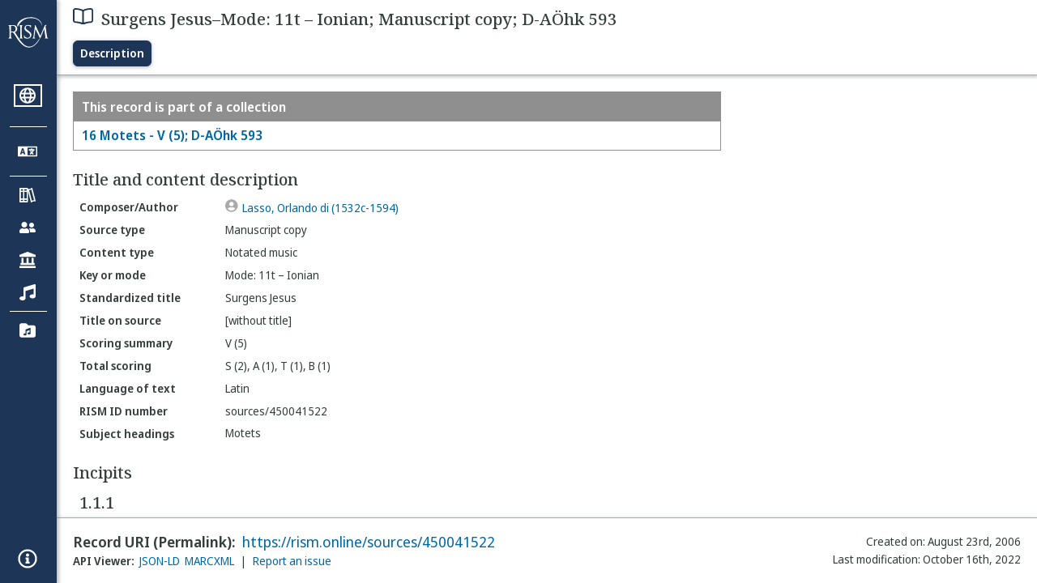

--- FILE ---
content_type: text/html; charset=utf-8
request_url: https://rism.online/sources/450041522
body_size: 12816
content:
<!DOCTYPE HTML>
<html lang="en">
<head>
    <meta charset="UTF-8">
    <meta name="viewport" content="width=device-width, initial-scale=1, viewport-fit=cover">
    <link rel="apple-touch-icon" sizes="180x180" href="/static/icons/apple-touch-icon.png">
    <link rel="icon" type="image/png" sizes="32x32" href="/static/icons/favicon-32x32.png">
    <link rel="icon" type="image/png" sizes="16x16" href="/static/icons/favicon-16x16.png">
    <link rel="manifest" href="/site.webmanifest" crossorigin="use-credentials">
    <link rel="mask-icon" href="/static/icons/safari-pinned-tab.svg" color="#5bbad5">
    <meta name="apple-mobile-web-app-title" content="RISM Online">
    <meta name="application-name" content="RISM Online">
    <meta name="msapplication-TileColor" content="#da532c">
    <meta name="theme-color" content="#000000">

    <title>RISM Online</title>
    <meta name="description" content="RISM Online provides access to millions of musical records from a global collection of music libraries, archives, and cultural centres.">
    <script type="application/ld+json">
        {
            "@context": "https://schema.org",
            "@type": "WebSite",
            "url": "https://rism.online/",
            "name": "RISM Online",
            "description": "RISM Online provides access to millions of musical records from a global collection of music libraries, archives, and cultural centres.",
            "potentialAction": {
                "@type": "SearchAction",
                "target": {
                    "@type": "EntryPoint",
                    "urlTemplate": "https://rism.online/search?&q={query}"
                },
                "query-input": "required name=query"
            },
            "maintainer": {
                "@type": "Organization",
                "name": "RISM Digital",
                "url": "https://rism.digital"
            }
        }
    </script>
    
    <link rel="preconnect" href="https://fonts.googleapis.com">
    <link rel="preconnect" href="https://fonts.gstatic.com" crossorigin>
    <link rel="stylesheet" href="https://fonts.googleapis.com/css2?family=Noto+Sans+Display:ital,wght@0,300;0,400;0,500;0,600;0,700;1,300;1,400;1,500;1,600;1,700&family=Noto+Serif:ital,wght@0,300;0,400;0,500;0,600;1,300;1,400;1,500;1,600&family=Noto+Sans+Mono&display=swap">
    <style>
        body {
            padding: 0;
            margin: 0;
        }
        /*
            Fixes an annoying Safari behaviour where the text was being scaled
            independently of the font size that was set.

            Fixes a bug with Safari where SVG has to have an explicit
            width and height set. This selects the browser based on the
            support for a safari-only attribute, and then sets the w/h
            of any rendered SVG incipit.
         */
        @supports (-webkit-backdrop-filter: blur(1px)) {
            body {
                -webkit-text-size-adjust: none;
            }
            .svg-rendered-incipit svg {
                height: 100%;
                width: 100%;
            }
        }

        .result-selected .svg-rendered-incipit svg g {
            fill: white;
            stroke: white;
            color: white;
        }

    </style>
    <script defer src="/static/app.js"></script>
    <script defer src="/static/web-audio.min.js"></script>

    <script type="text/javascript">
        const LANGUAGE_KEY = "language";
        const MUSCAT_KEY = "muscat-links";
        const NATIONAL_COLLECTION_KEY = "national-collection";
        const SEARCH_PREFERENCES_KEY = "search-preferences";

        /**
         * These are messages OUTGOING from Elm and INCOMING in JavaScript.
         * @enum { SAVE_LANGUAGE_PREFERENCE: string,
         *          SET_NATIONAL_COLLECTION_SELECTION: string,
         *          SAVE_SEARCH_PREFERENCE: string,
         *          SET_META_INFO: string,
         *          GENERATE_PIANO_KEYBOARD_NOTE: string,
         *          ENABLE_MUSCAT_LINKS: string
         *       }
         */
        const incomingMessages =
        {
            SAVE_LANGUAGE_PREFERENCE: "save-language-preference",
            SET_NATIONAL_COLLECTION_SELECTION: "set-national-collection-selection",
            SAVE_SEARCH_PREFERENCE: "save-search-preference",
            SET_META_INFO: "set-meta-info",
            GENERATE_PIANO_KEYBOARD_NOTE: "generate-piano-keyboard-note",
            ENABLE_MUSCAT_LINKS: "enable-muscat-links"
        }

        /**
         * Set up a typed object for the message type values.
         * These are messages OUTGOING from JavaScript and INCOMING to Elm.
         * @enum { TRIGGER_SEARCH: string,
         *          SEARCH_PREFERENCES_SET: string,
         *          MUSCAT_LINKS_SET: string
         *       }
         */
        const outgoingMessages =
        {
            TRIGGER_SEARCH: "trigger-search",
            SEARCH_PREFERENCES_SET: "search-preferences-set",
            MUSCAT_LINKS_SET: "muscat-links-set"
        }

        /**
         * Gets the stored language code preference, if set.
         *
         * @returns {?string}
         */
        function getStoredLanguage()
        {
            return localStorage.getItem(LANGUAGE_KEY);
        }

        /**
         * Receives a string from Elm and sets the user's language preference
         * in local storage
         *
         * @param {string} lang
         * @return {function}
         */
        function setStoredLanguage(lang)
        {
            try
            {
                localStorage.setItem(LANGUAGE_KEY, lang);
            }
            catch (e)
            {
                return false;
            }

            return true;
        }

        /**
         * Gets the stored national collection selection (indicated by the country
         * code of the sigla), or null if not set.
         *
         * @returns {?string}
         */
        function getNationalCollectionSelection()
        {
            return localStorage.getItem(NATIONAL_COLLECTION_KEY);
        }

        /**
         *  Receives string or null from Elm and sets the local storage value
         *  accordingly.
         *
         * @param {?string} countryPrefix
         * @return {function}
         * **/
        function setNationalCollectionSelection(countryPrefix)
        {
            if (countryPrefix !== null)
            {
                try
                {
                    localStorage.setItem(NATIONAL_COLLECTION_KEY, countryPrefix);
                }
                catch (err)
                {
                    return false;
                }
            }
            else
            {
                localStorage.removeItem(NATIONAL_COLLECTION_KEY);
            }

            return true

        }

        /**
         * Detects the currently set language. If the user has set it in
         * localstorage, returns this. If localstorage is null, then detect
         * the locale of the browser, and return the first part of it.
         *
         * @returns {string}
         */
        const detectLanguage = () =>
        {
            return getStoredLanguage() || navigator.language.split("-")[0];
        }

        /**
         * If the browser does not support localstorage storing (for whatever reason)
         * then return false; otherwise return true.
         *
         * @param incoming {object} The JavaScript object to save. Converted to a string.
         * @returns {boolean} True if successful; false if setItem raised an error.
         */
        const setSearchPreferences = (incoming) =>
        {
            try
            {
                localStorage.setItem(SEARCH_PREFERENCES_KEY, JSON.stringify(incoming));
            }
            catch (err)
            {
                return false;
            }

            return true;
        }

        /**
         * Gets any current search preferences, or an empty object if not set.
         *
         * @returns {object}
         */
        const getSearchPreferences = () =>
        {
            let _prefs = localStorage.getItem(SEARCH_PREFERENCES_KEY);

            if (_prefs !== null)
            {
                return JSON.parse(_prefs);
            }

            return {};
        }

        const resetSearchPreferences = () =>
        {
            localStorage.removeItem(SEARCH_PREFERENCES_KEY);
        }

        /**
         *   If the user has a specific value set in localStorage,
         *   then show links to Muscat. The user needs to be logged
         *   in the Muscat; this won't authenticate them. Its only
         *   purpose is to ensure that links to Muscat are shown only
         *   if the user has explicitly enabled them.
         *
         *   @returns {boolean}
         */
        const detectMuscatLinks = () =>
        {
            const linkSet = localStorage.getItem(MUSCAT_KEY);
            return linkSet !== null && linkSet === "true";
        }

        /**
         *  Enables or disables the links to Muscat in the footer.
         *
         *  @param {boolean} isEnabled
         *  @returns {boolean}
         */
        const setMuscatLinks = (isEnabled) =>
        {
            try
            {
                localStorage.setItem(MUSCAT_KEY, JSON.stringify(isEnabled));
            }
            catch (err)
            {
                console.error("Could not set localstorage item.")
                return false;
            }

            // return the value that was successfully set. We'll send this back
            // to Elm as a confirmation of the value.
            return isEnabled;
        }

        /**
         * Takes an update message of form {updateKey: updateValue} and the
         * current preferences, and returns a new preference object
         * with the specific property updated.
         *
         * Uses object destructuring and the spread operator to
         * update the specific key. Also relies on computed property
         * names for the variable [updateKey].
         *
         * @param update {object}
         * @param currentPrefs {object}
         * @returns {object}
         */
        const applySearchPreferenceUpdate = ({key, value}, currentPrefs) =>
        {
            return {...currentPrefs, [key]: value}
        }

        /**
         * Checks to see if the page is embedded in an iframe. This
         * is passed into the application to do things like control
         * the visibility of the side bar or other navigation controls
         * that are too complex for viewing when the page is embedded
         * in an external site.
         *
         * @returns {boolean}
         */
        const detectIsInFrame = () =>
        {
            return window.self !== window.top;
        }


        // define these to be global, but only initialize if we have a
        // page interaction that requires the audio context to initialize
        let audioCtx = null;
        let virtualAudioCtx = null;

        document.addEventListener("DOMContentLoaded", () =>
        {
            const app = Elm.Main.init({
                node: document.getElementById('elm'),
                flags: {
                    locale: detectLanguage(),
                    windowWidth: window.innerWidth,
                    windowHeight: window.innerHeight,
                    showMuscatLinks: detectMuscatLinks(),
                    nationalCollection: getNationalCollectionSelection(),
                    searchPreferences: getSearchPreferences(),
                    isFramed: detectIsInFrame(),
                    cacheBuster: false,
                    initialData: {"id":"https://rism.online/sources/450041522","type":"rism:Source","typeLabel":{"es":["Fuente"],"pt":["Fonte"],"it":["Fonte"],"fr":["Source"],"en":["Source"],"pl":["Źródło"],"de":["Quelle"]},"label":{"es":["Surgens Jesus–Modo:  11º tono (Jónico); Copia manuscrita; D-AÖhk 593"],"pt":["Surgens Jesus–Modo: 11º tom (Jônio); Cópia manuscrita; D-AÖhk 593"],"it":["Surgens Jesus–Modo: 11t – Ionico; Copia manoscritta; D-AÖhk 593"],"fr":["Surgens Jesus–Mode: 11t – Ionien; Copie manuscrite; D-AÖhk 593"],"en":["Surgens Jesus–Mode: 11t – Ionian; Manuscript copy; D-AÖhk 593"],"pl":["Surgens Jesus–Skala: 11t – jońska; Kopia rękopisu; D-AÖhk 593"],"de":["Surgens Jesus–Mode: 11t – Ionisch; Abschrift; D-AÖhk 593"]},"creator":{"role":{"label":{"es":["Compositor/Autor"],"pt":["Compositor/Autor"],"it":["Compositore/Autore"],"fr":["Compositeur/Auteur"],"en":["Composer/Author"],"pl":["Kompozytor / Autor"],"de":["Komponist/Autor"]},"value":"relators:cre","id":"relators:cre"},"relatedTo":{"id":"https://rism.online/people/506","label":{"none":["Lasso, Orlando di (1532c-1594)"]},"type":"rism:Person"}},"partOf":{"label":{"es":["Ítem integrante de"],"pt":["Item parte de"],"it":["Fa parte di"],"fr":["Fait partie de"],"en":["Item part of"],"pl":["Jest częścią…"],"de":["In"]},"type":"rism:PartOfSection","items":[{"relationshipType":"rism:PrimaryPartOf","relatedTo":{"id":"https://rism.online/sources/450041511","type":"rism:Source","typeLabel":{"es":["Fuente"],"pt":["Fonte"],"it":["Fonte"],"fr":["Source"],"en":["Source"],"pl":["Źródło"],"de":["Quelle"]},"sourceTypes":{"recordType":{"label":{"es":["Colección"],"pt":["Coleção"],"it":["Collezione"],"fr":["Collection"],"en":["Collection"],"pl":["Kolekcja"],"de":["Sammlung"]},"type":"rism:CollectionRecord"},"sourceType":{"label":{"es":["Manuscrito"],"pt":["Manuscrito"],"it":["Manoscritto"],"fr":["Manuscrit"],"en":["Manuscript"],"pl":["Rękopis"],"de":["Handschrift"]},"type":"rism:ManuscriptSource"},"contentTypes":[]},"label":{"none":["16 Motets - V (5); D-AÖhk 593"]}}}]},"sourceTypes":{"recordType":{"label":{"es":["Elemento"],"pt":["Item"],"it":["Elemento"],"fr":["Elément"],"en":["Item"],"pl":["Pozycja"],"de":["Eintrag"]},"type":"rism:ItemRecord"},"sourceType":{"label":{"es":["Manuscrito"],"pt":["Manuscrito"],"it":["Manoscritto"],"fr":["Manuscrit"],"en":["Manuscript"],"pl":["Rękopis"],"de":["Handschrift"]},"type":"rism:ManuscriptSource"},"contentTypes":[{"label":{"es":["Música notada"],"pt":["Escrita musical"],"it":["Musica notata"],"fr":["Musique notée"],"en":["Notated music"],"pl":["Notacja muzyczna"],"de":["Notenmaterial"]},"type":"rism:MusicalContent"}]},"recordHistory":{"type":"rism:RecordHistory","created":{"label":{"es":["Fecha de creación"],"pt":["Criado em"],"it":["Data di creazione"],"fr":["Date de création"],"en":["Created on"],"pl":["Data utworzenia"],"de":["Erstellungsdatum"]},"value":"2006-08-23T00:00:00Z"},"updated":{"label":{"es":["Fecha de modificación"],"pt":["Última modificação"],"it":["Ultima modifica"],"fr":["Dernière modification"],"en":["Last modification"],"pl":["Ostatnia modyfikacja"],"de":["Letzte Änderung"]},"value":"2022-10-16T08:51:35Z"}},"contents":{"sectionLabel":{"es":["Título y descripción del contenido"],"pt":["Título e descrição do conteúdo"],"it":["Titolo e descrizione del contenuto"],"fr":["Titre et description du contenu"],"en":["Title and content description"],"pl":["Tytuł i opis źródła"],"de":["Titel und Inhaltsangaben"]},"summary":[{"label":{"es":["Tipo de fuente"],"pt":["Tipo de fonte"],"it":["Categoria di fonte"],"fr":["Type de source"],"en":["Source type"],"pl":["Rodzaj źródła"],"de":["Quellentyp"]},"value":{"es":["Copia manuscrita"],"pt":["Cópia manuscrita"],"it":["Copia manoscritta"],"fr":["Copie manuscrite"],"en":["Manuscript copy"],"pl":["Kopia rękopisu"],"de":["Abschrift"]},"type":["dcterms:type"]},{"label":{"es":["Tipo de contenido"],"pt":["Tipo de conteúdo"],"it":["Tipo di contenuto"],"fr":["Type de contenu"],"en":["Content type"],"pl":["Typ zawartości"],"de":["Inhaltstyp"]},"value":{"es":["Música notada"],"pt":["Escrita musical"],"it":["Musica notata"],"fr":["Musique notée"],"en":["Notated music"],"pl":["Notacja muzyczna"],"de":["Notenmaterial"]}},{"label":{"es":["Tonalidad o modo"],"pt":["Tonalidade, modo"],"it":["Tonalità, modo"],"fr":["Tonalité, mode"],"en":["Key or mode"],"pl":["Tonacja lub modus"],"de":["Tonart, Modus"]},"value":{"es":["Modo:  11º tono (Jónico)"],"pt":["Modo: 11º tom (Jônio)"],"it":["Modo: 11t – Ionico"],"fr":["Mode: 11t – Ionien"],"en":["Mode: 11t – Ionian"],"pl":["Skala: 11t – jońska"],"de":["Mode: 11t – Ionisch"]}},{"label":{"es":["Título uniforme"],"pt":["Título uniforme"],"it":["Titolo uniforme"],"fr":["Titre uniforme"],"en":["Standardized title"],"pl":["Znormalizowany tytuł"],"de":["Einordnungstitel"]},"value":{"none":["Surgens Jesus"]},"type":["dcterms:title","rism:StandardizedTitle"]},{"label":{"es":["Título en fuente (diplomático)"],"pt":["Título na fonte"],"it":["Titolo diplomatico"],"fr":["Titre diplomatique"],"en":["Title on source"],"pl":["Tytuł w źródle"],"de":["Diplomatischer Titel"]},"value":{"none":["[without title]"]},"type":["dcterms:title"]},{"label":{"es":["Resumen de Plantilla/Orgánico"],"pt":["Sintese da formação instrumental"],"it":["Organico sintetico"],"fr":["Instrumentation condensée"],"en":["Scoring summary"],"pl":["Podsumowanie obsady"],"de":["Besetzungshinweis"]},"value":{"none":["V (5)"]}},{"label":{"es":["Plantilla/orgánico total"],"pt":["Formação total"],"it":["Organico"],"fr":["Instrumentation complète"],"en":["Total scoring"],"pl":["Szczegółowy opis obsady"],"de":["Besetzung"]},"value":{"none":["S (2), A (1), T (1), B (1)"]},"type":["pmo:MediumOfPerformance"]},{"label":{"es":["Idioma del texto"],"pt":["Idioma do texto"],"it":["Lingua del testo cantato"],"fr":["Langue du texte chanté"],"en":["Language of text"],"pl":["Język tekstu"],"de":["Sprachcode"]},"value":{"es":["Latín"],"pt":["Latim"],"it":["Latino"],"fr":["Latin"],"en":["Latin"],"pl":["Łaciński"],"de":["Lateinisch"]},"type":["dcterms:language"]},{"label":{"es":["Número de ID de RISM"],"pt":["Número ID RISM"],"it":["Numero documento RISM"],"fr":["No. RISM"],"en":["RISM ID number"],"pl":["RISM ID"],"de":["RISM Dokumentnummer"]},"value":{"none":["sources/450041522"]}}],"subjects":{"sectionLabel":{"es":["Descriptores"],"pt":["Cabeçalhos de assunto"],"it":["Soggetto"],"fr":["Sujet"],"en":["Subject headings"],"pl":["Hasła przedmiotowe"],"de":["Schlagwörter"]},"items":[{"id":"https://rism.online/subjects/25240","type":"rism:Subject","label":{"none":["Motets"]},"value":"Motets"}]}},"materialGroups":{"sectionLabel":{"es":["Descripción del material"],"pt":["Descrição de material"],"it":["Descrizione del materiale"],"fr":["Description du matériel"],"en":["Material description"],"pl":["Opis materiału"],"de":["Materialbeschreibung"]},"items":[{"id":"https://rism.online/sources/450041522/material-groups/01","label":{"none":["Group 01"]},"summary":[{"label":{"es":["Tipo de fuente"],"pt":["Tipo de fonte"],"it":["Categoria di fonte"],"fr":["Type de source"],"en":["Source type"],"pl":["Rodzaj źródła"],"de":["Quellentyp"]},"value":{"es":["Copia manuscrita"],"pt":["Cópia manuscrita"],"it":["Copia manoscritta"],"fr":["Copie manuscrite"],"en":["Manuscript copy"],"pl":["Kopia rękopisu"],"de":["Abschrift"]},"type":["dcterms:type"]},{"label":{"es":["Tipo de contenido"],"pt":["Tipo de conteúdo"],"it":["Tipo di contenuto"],"fr":["Type de contenu"],"en":["Content type"],"pl":["Typ zawartości"],"de":["Inhaltstyp"]},"value":{"es":["Música notada"],"pt":["Escrita musical"],"it":["Musica notata"],"fr":["Musique notée"],"en":["Notated music"],"pl":["Notacja muzyczna"],"de":["Notenmaterial"]}},{"label":{"es":["Formato, extensión"],"pt":["Formato, extensão"],"it":["Categoria di fonte, estensione"],"fr":["Type de source, extension"],"en":["Format, extent"],"pl":["Rodzaj źródła, objętość"],"de":["Quellenart, Umfang"]},"value":{"none":["5 parts"]}},{"label":{"es":["Particellas conservadas y extensión de las mismas"],"pt":["Partes existentes e extensão"],"it":["Parti staccate, estensione"],"fr":["Parties, extension"],"en":["Parts held and extent"],"pl":["Głosy, objętość"],"de":["Stimmenmaterial"]},"value":{"none":["S 1, 2, A 1, T 1, B: "]}}]}]},"incipits":{"id":"https://rism.online/sources/450041522/incipits","sectionLabel":{"es":["Íncipits"],"pt":["Incipit"],"it":["Incipit"],"fr":["Incipits"],"en":["Incipits"],"pl":["Incipity"],"de":["Incipits"]},"type":"rism:IncipitsSection","items":[{"id":"https://rism.online/sources/450041522/incipits/1.1.1","type":"rism:Incipit","label":{"none":["1.1.1"]},"summary":[{"label":{"es":["Íncipit literario"],"pt":["Incipit literário"],"it":["Incipit testuale"],"fr":["Incipit du texte"],"en":["Text incipit"],"pl":["Incipit tekstowy"],"de":["Textincipit"]},"value":{"none":["Surgens Jesus, Dominus noster"]}},{"label":{"es":["Tonalidad o modo"],"pt":["Tonalidade, modo"],"it":["Tonalità, modo"],"fr":["Tonalité, mode"],"en":["Key or mode"],"pl":["Tonacja lub modus"],"de":["Tonart, Modus"]},"value":{"es":["Modo:  11º tono (Jónico)"],"pt":["Modo: 11º tom (Jônio)"],"it":["Modo: 11t – Ionico"],"fr":["Mode: 11t – Ionien"],"en":["Mode: 11t – Ionian"],"pl":["Skala: 11t – jońska"],"de":["Mode: 11t – Ionisch"]}},{"label":{"es":["Clave"],"pt":["Clave"],"it":["Chiave"],"fr":["Clé"],"en":["Clef"],"pl":["Klucz"],"de":["Schlüssel"]},"value":{"es":["C-1"],"pt":["C-1"],"it":["C-1"],"fr":["C-1"],"en":["C-1"],"pl":["C-1"],"de":["C-1"]}},{"label":{"es":["Indicación de compás"],"pt":["Compasso"],"it":["Misura"],"fr":["Indication de mesure"],"en":["Time signature"],"pl":["Metrum"],"de":["Metrum"]},"value":{"none":["c/"]}},{"label":{"es":["Voz/instrumento"],"pt":["Voz/instrumento"],"it":["Voce/strumento"],"fr":["Voix/instrument"],"en":["Voice/instrument"],"pl":["Głos/instrument"],"de":["Besetzung"]},"value":{"none":["S 1"]}}],"rendered":[{"format":"image/svg+xml","data":"<svg viewBox=\"0 0 800 84\" version=\"1.1\" xmlns=\"http://www.w3.org/2000/svg\" xmlns:xlink=\"http://www.w3.org/1999/xlink\" overflow=\"visible\" id=\"w7b5xhb\"><desc>Engraved by Verovio 5.6.0-85e7620</desc><defs><g id=\"E05C-w7b5xhb\"><path transform=\"scale(1,-1)\" d=\"M175 502h43v-456c10 5 18 12 37 29c16 19 22 27 27 38s8 24 14 49c3 22 5 43 5 62c7 -34 31 -54 73 -60c73 18 99 61 100 165c0 46 -10 78 -31 100c-18 23 -41 35 -69 35c-40 0 -65 -32 -66 -84c6 12 11 16 39 24c5 0 2 1 16 -4l17 -10l10 -14l7 -18 c-4 -32 -23 -48 -56 -48c-51 0 -77 33 -77 98c10 35 16 47 30 61c9 9 15 14 23 17c3 3 22 9 27 11l34 3l35 2c123 0 192 -64 192 -178l1 -33c0 -52 -20 -97 -60 -134c-18 -15 -42 -28 -74 -39c-30 -9 -63 -13 -101 -13l-93 -88v-34l93 -88c38 0 71 -4 101 -13 c32 -11 56 -24 74 -39c40 -37 60 -82 60 -134l-3 -33c0 -115 -68 -178 -190 -178l-35 2l-34 3c-5 2 -24 8 -27 11c-26 11 -40 32 -53 78c0 65 26 98 77 98c33 0 52 -16 56 -48l-7 -18l-10 -14l-17 -10c-14 -5 -11 -4 -16 -4c-28 8 -33 12 -39 24c1 -52 26 -84 66 -84 c28 0 51 12 69 35c21 22 31 54 31 100c-1 104 -27 147 -100 165c-42 -6 -66 -26 -73 -60c0 19 -2 40 -5 62c-6 25 -9 38 -14 49s-11 19 -27 38c-19 17 -27 24 -37 29v-456h-43v1004zM0 502h118v-1004h-118v1004z\"/></g><g id=\"E08B-w7b5xhb\"><path transform=\"scale(1,-1)\" d=\"M188 200c-42 -22 -63 -69 -63 -141v-119c0 -39 7 -70 19 -94s26 -40 44 -48v402zM0 -0c0 127 80 220 186 246v72h32l-6 -72c33 0 71 0 101 -11c54 -20 102 -65 102 -135c0 -16 -4 -30 -13 -43s-20 -24 -32 -29l-20 -8l-23 -3c-22 2 -41 8 -55 21s-21 31 -26 51 c0 38 45 80 79 80c12 0 19 3 19 10c0 6 -6 12 -15 18c-19 13 -47 24 -79 24c-10 0 -20 -1 -32 -5v-431c15 -3 12 -4 30 -4c57 0 100 51 121 93l17 39c3 13 5 25 5 35h26c-6 -70 -28 -121 -66 -152s-82 -47 -133 -47v-68h-30v72c-57 10 -122 54 -153 109c-7 12 -13 26 -19 42 c-11 29 -16 61 -16 96z\"/></g><g id=\"E0A3-w7b5xhb\"><path transform=\"scale(1,-1)\" d=\"M278 64c0 22 -17 39 -43 39c-12 0 -26 -3 -41 -10c-85 -43 -165 -94 -165 -156c5 -25 15 -32 49 -32c67 11 200 95 200 159zM0 -36c0 68 73 174 200 174c66 0 114 -39 114 -97c0 -84 -106 -173 -218 -173c-64 0 -96 32 -96 96z\"/></g><g id=\"E0A4-w7b5xhb\"><path transform=\"scale(1,-1)\" d=\"M0 -39c0 68 73 172 200 172c66 0 114 -37 114 -95c0 -84 -106 -171 -218 -171c-64 0 -96 30 -96 94z\"/></g></defs><style type=\"text/css\">#w7b5xhb g.page-margin {font-family:Times,serif;}#w7b5xhb g.ending, #w7b5xhb g.fing, #w7b5xhb g.reh, #w7b5xhb g.tempo {font-weight:bold;}#w7b5xhb g.dir, #w7b5xhb g.dynam, #w7b5xhb g.mNum {font-style:italic;}#w7b5xhb g.label {font-weight:normal;}#w7b5xhb path {stroke:currentColor}</style><svg class=\"definition-scale\" color=\"black\" viewBox=\"0 0 20000 2100\"><g class=\"page-margin\" transform=\"translate(0, 150)\"><g data-id=\"i11flc8w\" data-class=\"mdiv\" class=\"mdiv pageMilestone\"/><g data-id=\"j176d06f\" data-class=\"score\" class=\"score pageMilestone\"/><g data-id=\"b4vd16o\" data-class=\"system\" class=\"system\"><g data-id=\"l1r9tb51\" data-class=\"section\" class=\"section systemMilestone\"/><g data-id=\"x1pvvpn3\" data-class=\"measure\" class=\"measure\"><g data-id=\"xeaur2v\" data-class=\"staff\" class=\"staff\"><path d=\"M0 540 L3319 540\" stroke-width=\"13\"/><path d=\"M0 720 L3319 720\" stroke-width=\"13\"/><path d=\"M0 900 L3319 900\" stroke-width=\"13\"/><path d=\"M0 1080 L3319 1080\" stroke-width=\"13\"/><path d=\"M0 1260 L3319 1260\" stroke-width=\"13\"/><g data-id=\"j1xgft1s\" data-class=\"clef\" class=\"clef\"><use href=\"#E05C-w7b5xhb\" transform=\"translate(90, 1260) scale(0.72, 0.72)\"/></g><g data-id=\"k2tase8\" data-class=\"keySig\" class=\"keySig\"/><g data-id=\"lacgbrz\" data-class=\"meterSig\" class=\"meterSig\"><use href=\"#E08B-w7b5xhb\" transform=\"translate(706, 900) scale(0.72, 0.72)\"/></g><g data-id=\"y17tfso6\" data-class=\"layer\" class=\"layer\"><g data-id=\"y1wh7zfv\" data-class=\"note\" class=\"note\"><g data-class=\"notehead\" class=\"notehead\"><use href=\"#E0A3-w7b5xhb\" transform=\"translate(1276, 900) scale(0.72, 0.72)\"/></g><g data-id=\"okmlghm\" data-class=\"dots\" class=\"dots\"><ellipse cx=\"1592\" cy=\"810\" rx=\"36\" ry=\"36\" fill-opacity=\"1\" stroke-opacity=\"1\"/></g><g data-id=\"n189mva9\" data-class=\"stem\" class=\"stem\"><path d=\"M1285 925 L1285 1500\" stroke-width=\"18\"/></g></g><g data-id=\"z1c48bs0\" data-class=\"note\" class=\"note\"><g data-class=\"notehead\" class=\"notehead\"><use href=\"#E0A4-w7b5xhb\" transform=\"translate(2616, 810) scale(0.72, 0.72)\"/></g><g data-id=\"p18flqij\" data-class=\"stem\" class=\"stem\"><path d=\"M2625 838 L2625 1440\" stroke-width=\"18\"/></g></g></g></g><g data-id=\"f1djhc10\" data-class=\"barLine\" class=\"barLine\"><path d=\"M3306 540 L3306 1260\" stroke-width=\"27\"/></g></g><g data-id=\"g1ocqsru\" data-class=\"measure\" class=\"measure\"><g data-id=\"zo1jmvf\" data-class=\"staff\" class=\"staff\"><path d=\"M3319 540 L6272 540\" stroke-width=\"13\"/><path d=\"M3319 720 L6272 720\" stroke-width=\"13\"/><path d=\"M3319 900 L6272 900\" stroke-width=\"13\"/><path d=\"M3319 1080 L6272 1080\" stroke-width=\"13\"/><path d=\"M3319 1260 L6272 1260\" stroke-width=\"13\"/><g data-id=\"a5s1eli\" data-class=\"layer\" class=\"layer\"><g data-id=\"a1453q8\" data-class=\"note\" class=\"note\"><g data-class=\"notehead\" class=\"notehead\"><use href=\"#E0A4-w7b5xhb\" transform=\"translate(3499, 720) scale(0.72, 0.72)\"/></g><g data-id=\"qcevvvi\" data-class=\"stem\" class=\"stem\"><path d=\"M3508 748 L3508 1350\" stroke-width=\"18\"/></g></g><g data-id=\"b1fzdlyd\" data-class=\"note\" class=\"note\"><g data-class=\"notehead\" class=\"notehead\"><use href=\"#E0A4-w7b5xhb\" transform=\"translate(4189, 900) scale(0.72, 0.72)\"/></g><g data-id=\"r1ubkymu\" data-class=\"stem\" class=\"stem\"><path d=\"M4198 928 L4198 1500\" stroke-width=\"18\"/></g></g><g data-id=\"c19qyx6x\" data-class=\"note\" class=\"note\"><g data-class=\"notehead\" class=\"notehead\"><use href=\"#E0A4-w7b5xhb\" transform=\"translate(4879, 630) scale(0.72, 0.72)\"/></g><g data-id=\"sakuwye\" data-class=\"stem\" class=\"stem\"><path d=\"M4888 658 L4888 1260\" stroke-width=\"18\"/></g></g><g data-id=\"d1bsnicr\" data-class=\"note\" class=\"note\"><g data-class=\"notehead\" class=\"notehead\"><use href=\"#E0A4-w7b5xhb\" transform=\"translate(5569, 540) scale(0.72, 0.72)\"/></g><g data-id=\"tryoque\" data-class=\"stem\" class=\"stem\"><path d=\"M5578 568 L5578 1170\" stroke-width=\"18\"/></g></g></g></g><g data-id=\"oxm6e57\" data-class=\"barLine\" class=\"barLine\"><path d=\"M6259 540 L6259 1260\" stroke-width=\"27\"/></g></g><g data-id=\"pk9262h\" data-class=\"measure\" class=\"measure\"><g data-id=\"b1nm49g\" data-class=\"staff\" class=\"staff\"><path d=\"M6272 540 L8895 540\" stroke-width=\"13\"/><path d=\"M6272 720 L8895 720\" stroke-width=\"13\"/><path d=\"M6272 900 L8895 900\" stroke-width=\"13\"/><path d=\"M6272 1080 L8895 1080\" stroke-width=\"13\"/><path d=\"M6272 1260 L8895 1260\" stroke-width=\"13\"/><g data-class=\"ledgerLines\" class=\"ledgerLines above\"><g data-class=\"lineDash\" class=\"lineDash\" data-related=\"#gm11hmw\"><path d=\"M7784 360 L8106 360\" stroke-width=\"22\"/></g></g><g data-id=\"c1bbfwal\" data-class=\"layer\" class=\"layer\"><g data-id=\"e5oa73\" data-class=\"note\" class=\"note\"><g data-class=\"notehead\" class=\"notehead\"><use href=\"#E0A4-w7b5xhb\" transform=\"translate(6452, 450) scale(0.72, 0.72)\"/></g><g data-id=\"uoknmch\" data-class=\"stem\" class=\"stem\"><path d=\"M6461 478 L6461 1080\" stroke-width=\"18\"/></g></g><g data-id=\"f1oojrs5\" data-class=\"note\" class=\"note\"><g data-class=\"notehead\" class=\"notehead\"><use href=\"#E0A4-w7b5xhb\" transform=\"translate(7142, 540) scale(0.72, 0.72)\"/></g><g data-id=\"v1guzqr2\" data-class=\"stem\" class=\"stem\"><path d=\"M7151 568 L7151 1170\" stroke-width=\"18\"/></g></g><g data-id=\"gm11hmw\" data-class=\"note\" class=\"note\"><g data-class=\"notehead\" class=\"notehead\"><use href=\"#E0A3-w7b5xhb\" transform=\"translate(7832, 270) scale(0.72, 0.72)\"/></g><g data-id=\"wljn2z7\" data-class=\"stem\" class=\"stem\"><path d=\"M7841 295 L7841 900\" stroke-width=\"18\"/></g></g></g></g><g data-id=\"xf1asq3\" data-class=\"barLine\" class=\"barLine\"><path d=\"M8882 540 L8882 1260\" stroke-width=\"27\"/></g></g><g data-id=\"k1kdeghq\" data-class=\"systemMilestoneEnd\" class=\"systemMilestoneEnd l1r9tb51\"/></g><g data-id=\"lopvd81\" data-class=\"pageMilestoneEnd\" class=\"pageMilestoneEnd j176d06f\"/><g data-id=\"mr4eqo8\" data-class=\"pageMilestoneEnd\" class=\"pageMilestoneEnd i11flc8w\"/></g></svg></svg>"},{"format":"audio/midi","data":""},{"format":"image/png","url":"https://rism.online/sources/450041522/incipits/1.1.1/png"}],"encodings":[{"label":{"es":["Código Plaine and Easie"],"pt":["Código Plaine and Easie"],"it":["Codice Plaine and Easie"],"fr":["Code Plaine and Easie"],"en":["Plaine and Easie code"],"pl":["Kod Plaine and Easie"],"de":["Plaine and Easie Code"]},"format":"application/json","data":{"clef":"C-1","keysig":"n","timesig":"c/","key":"11t","data":"2.'G4A/BG''CD/ED2G/"}},{"label":{"none":["MEI"]},"format":"application/mei+xml","url":"https://rism.online/sources/450041522/incipits/1.1.1/mei"}],"properties":{"clef":"C-1","keysig":"n","timesig":"c/","notation":"2.'G4A/BG''CD/ED2G/"}}]},"referencesNotes":{"sectionLabel":{"es":["Referencias y notas"],"pt":["Notas e referências"],"it":["Bibliografia e note"],"fr":["Références et notes"],"en":["References and notes"],"pl":["Odniesienia i uwagi"],"de":["Literatur und Bemerkungen"]},"type":"rism:ReferencesNotesSection","notes":[{"label":{"es":["Nota general"],"pt":["Nota geral"],"it":["Nota generale"],"fr":["Remarque générale"],"en":["General note"],"pl":["Uwaga ogólna"],"de":["Bemerkungen"]},"value":{"none":["Drucke: (1562) no.20; (1604) no.176"]}},{"label":{"es":["Referencia bibliográfica"],"pt":["Referência bibliográfica"],"it":["Riferimenti bibliografici"],"fr":["Référence bibliographique"],"en":["Bibliographic reference"],"pl":["Odniesienie bibliograficzne"],"de":["Literaturverweis"]},"value":{"none":["Schwindt, Nicole. Die Musikhandschriften der Stiftskirche Altötting, des Kollegiatstifts Landshut und der Pfarrkirchen Beuerberg, Schnaitsee, St. Mang in Füssen. Thematischer Katalog. Kataloge Bayerischer Musiksammlungen (=KBM), 1993. p.43."]}}]},"exemplars":{"id":"https://rism.online/sources/450041522/holdings","type":"rism:ExemplarsSection","sectionLabel":{"es":["Ejemplares"],"pt":["Materiais"],"it":["Esemplari"],"fr":["Exemplaires"],"en":["Exemplars"],"pl":["Egzemplarzu"],"de":["Exemplare"]},"items":[{"id":"https://rism.online/sources/450041522/holdings/30003761","type":"rism:Holding","holdingType":"rism:ManuscriptHolding","sectionLabel":{"es":["Ejemplar"],"pt":["Exemplar"],"it":["Esemplare"],"fr":["Exemplaire"],"en":["Exemplar"],"pl":["Egzemplarz"],"de":["Exemplar"]},"label":{"none":["Heilige Kapelle (D-AÖhk), 593"]},"summary":[{"label":{"es":["Signatura"],"pt":["Código"],"it":["Segnatura"],"fr":["Cote"],"en":["Shelfmark"],"pl":["Sygnatura"],"de":["Signatur"]},"value":{"none":["593"]}}],"heldBy":{"id":"https://rism.online/institutions/30003761","type":"rism:Institution","label":{"none":["Heilige Kapelle, Altötting (D-AÖhk)"]}}}]},"properties":{"keyMode":"11t"}},
                    countryList: {"id":"https://rism.online/sources/450041522","type":"rism:CountryListResults","items":[{"label":{"es":["Austria"],"pt":["Áustria"],"it":["Austria"],"fr":["Autriche"],"en":["Austria"],"pl":["Austria"],"de":["Österreich"]},"value":"A"},{"label":{"es":["Andorra"],"pt":["Andorra"],"it":["Andorra"],"fr":["Andorre"],"en":["Andorra"],"pl":["Andora"],"de":["Andorra"]},"value":"AND"},{"label":{"es":["Australia"],"pt":["Austrália"],"it":["Australia"],"fr":["Australie"],"en":["Australia"],"pl":["Australia"],"de":["Australien"]},"value":"AUS"},{"label":{"es":["Bélgica"],"pt":["Bélgica"],"it":["Belgio"],"fr":["Belgique"],"en":["Belgium"],"pl":["Belgia"],"de":["Belgien"]},"value":"B"},{"label":{"es":["Bolivia"],"pt":["Bolívia"],"it":["Bolivia"],"fr":["Bolivie"],"en":["Bolivia"],"pl":["Boliwia"],"de":["Bolivien"]},"value":"BOL"},{"label":{"es":["Brasil"],"pt":["Brasil"],"it":["Brasile"],"fr":["Brésil"],"en":["Brazil"],"pl":["Brazylia"],"de":["Brasilien"]},"value":"BR"},{"label":{"es":["Bielorrusia"],"pt":["Bielorrússia"],"it":["Bielorussia"],"fr":["Bélarus"],"en":["Belarus"],"pl":["Białoruś"],"de":["Weißrussland"]},"value":"BY"},{"label":{"es":["Canadá"],"pt":["Canadá"],"it":["Canada"],"fr":["Canada"],"en":["Canada"],"pl":["Kanada"],"de":["Kanada"]},"value":"CDN"},{"label":{"es":["Suiza"],"pt":["Suíça"],"it":["Svizzera"],"fr":["Suisse"],"en":["Switzerland"],"pl":["Szwajcaria"],"de":["Schweiz"]},"value":"CH"},{"label":{"es":["China"],"pt":["China"],"it":["Cina"],"fr":["Chine"],"en":["China"],"pl":["Chiny"],"de":["China"]},"value":"CN"},{"label":{"es":["Colombia"],"pt":["Colômbia"],"it":["Colombia"],"fr":["Colombie"],"en":["Colombia"],"pl":["Kolumbia"],"de":["Kolombien"]},"value":"CO"},{"label":{"es":["República Checa"],"pt":["República Checa"],"it":["Repubblica Ceca"],"fr":["République Tchèque"],"en":["Czech Republic"],"pl":["Czechy"],"de":["Tschechische Republik"]},"value":"CZ"},{"label":{"es":["Alemania"],"pt":["Alemanha"],"it":["Germania"],"fr":["Allemagne"],"en":["Germany"],"pl":["Niemcy"],"de":["Deutschland"]},"value":"D"},{"label":{"es":["Dinamarca"],"pt":["Dinamarca"],"it":["Danimarca"],"fr":["Danemark"],"en":["Denmark"],"pl":["Dania"],"de":["Dänemark"]},"value":"DK"},{"label":{"es":["España"],"pt":["Espanha"],"it":["Spagna"],"fr":["Espagne"],"en":["Spain"],"pl":["Hiszpania"],"de":["Spanien"]},"value":"E"},{"label":{"es":["Estonia"],"pt":["Estónia"],"it":["Estonia"],"fr":["Estonie"],"en":["Estonia"],"pl":["Estonia"],"de":["Estland"]},"value":"EV"},{"label":{"es":["Francia"],"pt":["França"],"it":["Francia"],"fr":["France"],"en":["France"],"pl":["Francja"],"de":["Frankreich"]},"value":"F"},{"label":{"es":["Finlandia"],"pt":["Finlândia"],"it":["Finlandia"],"fr":["Finlande"],"en":["Finland"],"pl":["Finlandia"],"de":["Finnland"]},"value":"FIN"},{"label":{"es":["Reino Unido"],"pt":["Reino Unido"],"it":["Regno Unito"],"fr":["Royaume-Uni"],"en":["United Kingdom"],"pl":["Zjednoczone Królestwo"],"de":["Vereinigtes Königreich"]},"value":"GB"},{"label":{"es":["Guatemala"],"pt":["Guatemala"],"it":["Guatemala"],"fr":["Guatémala"],"en":["Guatemala"],"pl":["Gwatemala"],"de":["Guatemala"]},"value":"GCA"},{"label":{"es":["Grecia"],"pt":["Grécia"],"it":["Grecia"],"fr":["Grèce"],"en":["Greece"],"pl":["Grecja"],"de":["Griechenland"]},"value":"GR"},{"label":{"es":["Hungría"],"pt":["Hungria"],"it":["Ungheria"],"fr":["Hongrie"],"en":["Hungary"],"pl":["Węgry"],"de":["Ungarn"]},"value":"H"},{"label":{"es":["Hong Kong"],"pt":["Hong Kong"],"it":["Hong Kong"],"fr":["Hong Kong"],"en":["Hong Kong"],"pl":["Hongkong"],"de":["Hongkong"]},"value":"HK"},{"label":{"es":["Croacia"],"pt":["Croácia"],"it":["Croazia"],"fr":["Croatie"],"en":["Croatia"],"pl":["Chorwacja"],"de":["Kroatien"]},"value":"HR"},{"label":{"es":["Italia"],"pt":["Itália"],"it":["Italia"],"fr":["Italie"],"en":["Italy"],"pl":["Włochy"],"de":["Italien"]},"value":"I"},{"label":{"es":["Israel"],"pt":["Israel"],"it":["Israele"],"fr":["Israël"],"en":["Israel"],"pl":["Izrael"],"de":["Israel"]},"value":"IL"},{"label":{"es":["Irlanda"],"pt":["Irlanda"],"it":["Irlanda"],"fr":["Irlande"],"en":["Ireland"],"pl":["Irlandia"],"de":["Irland"]},"value":"IRL"},{"label":{"es":["Japón"],"pt":["Japão"],"it":["Giappone"],"fr":["Japon"],"en":["Japan"],"pl":["Japonia"],"de":["Japan"]},"value":"J"},{"label":{"es":["Lituania"],"pt":["Lituânia"],"it":["Lituania"],"fr":["Lituanie"],"en":["Lithuania"],"pl":["Litwa"],"de":["Litauen"]},"value":"LT"},{"label":{"es":["Letonia"],"pt":["Letónia"],"it":["Lettonia"],"fr":["Lettonie"],"en":["Latvia"],"pl":["Łotwa"],"de":["Lettland"]},"value":"LV"},{"label":{"es":["Malta"],"pt":["Malta"],"it":["Malta"],"fr":["Malte"],"en":["Malta"],"pl":["Malta"],"de":["Malta"]},"value":"M"},{"label":{"es":["México"],"pt":["México"],"it":["Messico"],"fr":["Mexique"],"en":["Mexico"],"pl":["Meksyk"],"de":["Mexiko"]},"value":"MEX"},{"label":{"es":["Noruega"],"pt":["Noruega"],"it":["Norvegia"],"fr":["Norvège"],"en":["Norway"],"pl":["Norwegia"],"de":["Norwegen"]},"value":"N"},{"label":{"es":["Países Bajos"],"pt":["Países Baixos"],"it":["Paesi Bassi"],"fr":["Pays-Bas"],"en":["Netherlands"],"pl":["Niderlandy"],"de":["Niederlande"]},"value":"NL"},{"label":{"es":["Nueva Zelanda"],"pt":["Nova Zelândia"],"it":["Nuova Zelanda"],"fr":["Nouvelle-Zélande"],"en":["New Zealand"],"pl":["Nowa Zelandia"],"de":["Neuseeland"]},"value":"NZ"},{"label":{"es":["Portugal"],"pt":["Portugal"],"it":["Portogallo"],"fr":["Portugal"],"en":["Portugal"],"pl":["Portugalia"],"de":["Portugal"]},"value":"P"},{"label":{"es":["Perú"],"pt":["Peru"],"it":["Perù"],"fr":["Pérou"],"en":["Peru"],"pl":["Peru"],"de":["Peru"]},"value":"PE"},{"label":{"es":["Polonia"],"pt":["Polónia"],"it":["Polonia"],"fr":["Pologne"],"en":["Poland"],"pl":["Polska"],"de":["Polen"]},"value":"PL"},{"label":{"es":["Argentina"],"pt":["Argentina"],"it":["Argentina"],"fr":["Argentina"],"en":["Argentina"],"pl":["Argentyna"],"de":["Argentinien"]},"value":"RA"},{"label":{"es":["Taiwán (Provincia de China)"],"pt":["Taiwan (Província da China)"],"it":["Taiwan (provincia della Cina)"],"fr":["Taiwan, Province de Chine"],"en":["Taiwan (Province of China)"],"pl":["Tajwan (prowincja Chin)"],"de":["Taiwan (Provinz von China)"]},"value":"RC"},{"label":{"es":["Chile"],"pt":["Chile"],"it":["Cile"],"fr":["Chili"],"en":["Chile"],"pl":["Chile"],"de":["Chile"]},"value":"RCH"},{"label":{"es":["Rumania"],"pt":["Romênia"],"it":["Romania"],"fr":["Romanie"],"en":["Romania"],"pl":["Rumunia"],"de":["Rumänien"]},"value":"RO"},{"label":{"es":["Corea, República de"],"pt":["Coreia, República da"],"it":["Corea, Repubblica di"],"fr":["Corée, République de"],"en":["Korea, Republic of"],"pl":["Korea, Republika"],"de":["Korea, Republik"]},"value":"ROK"},{"label":{"es":["Uruguay"],"pt":["Uruguai"],"it":["Uruguay"],"fr":["Uruguay"],"en":["Uruguay"],"pl":["Urugwaj"],"de":["Uruguay"]},"value":"ROU"},{"label":{"es":["Filipinas"],"pt":["Filipinas"],"it":["Filippine"],"fr":["Philippines"],"en":["Philippines"],"pl":["Filipiny"],"de":["Philippinen"]},"value":"RP"},{"label":{"es":["Federación Rusa"],"pt":["Federação Russa"],"it":["Federazione Russa"],"fr":["Fédération russe"],"en":["Russian Federation"],"pl":["Federacja Rosyjska"],"de":["Russische Föderation"]},"value":"RUS"},{"label":{"es":["Suecia"],"pt":["Suécia"],"it":["Svezia"],"fr":["Suède"],"en":["Sweden"],"pl":["Szwecja"],"de":["Schweden"]},"value":"S"},{"label":{"es":["Eslovenia"],"pt":["Eslovénia"],"it":["Slovenia"],"fr":["Slovénie"],"en":["Slovenia"],"pl":["Słowenia"],"de":["Slowenien"]},"value":"SI"},{"label":{"es":["Eslovaquia"],"pt":["Eslováquia"],"it":["Slovacchia"],"fr":["Slovaquie"],"en":["Slovakia"],"pl":["Słowacja"],"de":["Slowakei"]},"value":"SK"},{"label":{"es":["Ucrania"],"pt":["Ucrânia"],"it":["Ucraina"],"fr":["Ukraine"],"en":["Ukraine"],"pl":["Ukraina"],"de":["Ukraine"]},"value":"UA"},{"label":{"es":["Estados Unidos de América"],"pt":["Estados Unidos da América"],"it":["Stati Uniti d'America"],"fr":["États-Unis d'Amérique"],"en":["United States of America"],"pl":["Stany Zjednoczone AP"],"de":["Vereinigte Staaten von Amerika (USA)"]},"value":"US"},{"label":{"es":["Ciudad del Vaticano"],"pt":["Cidade do Vaticano"],"it":["Città del Vaticano"],"fr":["Cité du Vatican"],"en":["Vatican City"],"pl":["Watykan"],"de":["Vatikanstadt"]},"value":"V"},{"label":{"es":["Venezuela, República Bolivariana de"],"pt":["Venezuela, República Bolivariana de"],"it":["Venezuela, Repubblica Bolivariana del"],"fr":["Venezuela, République bolivarienne du"],"en":["Venezuela, Bolivarian Republic of"],"pl":["Wenezuela, Republika Boliwariańska"],"de":["Venezuela, Bolivarische Republik"]},"value":"VE"}]}
                }
            });

            /**
             Listen for messages coming from Elm and route them accordingly.
             */
            app.ports.sendOutgoingMessageOnPort.subscribe( ({ msg, value }) =>
            {
                switch (msg)
                {
                    case incomingMessages.SAVE_LANGUAGE_PREFERENCE:
                        setStoredLanguage(value);
                        break;
                    case incomingMessages.SET_NATIONAL_COLLECTION_SELECTION:
                        setNationalCollectionSelection(value);
                        // after setting the national collection, send a message
                        // back to Elm telling the UI to refresh the page and perform
                        // a search with the new NC parameters. There is no value
                        // to send, so set it to null.
                        app.ports.receiveIncomingMessageFromPort.send({
                            "msg": outgoingMessages.TRIGGER_SEARCH,
                            "value": null
                        });
                        break;
                    case incomingMessages.SAVE_SEARCH_PREFERENCE:
                        /*
                            The incoming value is an object with a key string,
                            and either a single value string, or a list of strings.
                         */
                        let currentPrefs = getSearchPreferences();
                        let newPrefs = applySearchPreferenceUpdate(value, currentPrefs);

                        let _ = setSearchPreferences(newPrefs);

                        /*
                            NB: It's Elm that is receiving the incoming messages!
                         */
                        app.ports.receiveIncomingMessageFromPort.send({
                            "msg": outgoingMessages.SEARCH_PREFERENCES_SET,
                            "value": newPrefs
                        });
                        break;

                    case incomingMessages.SET_META_INFO:
                        /* */
                        const { description } = value;

                        let descriptionTag = document.querySelector('meta[name="description"]');
                        if (descriptionTag === null)
                        {
                            descriptionTag = document.createElement("meta");
                            document.head.appendChild(descriptionTag);
                        }
                        descriptionTag.setAttribute("name", "description");
                        descriptionTag.setAttribute("content", description);
                        break;

                    case incomingMessages.GENERATE_PIANO_KEYBOARD_NOTE:
                        // if this is the first time we interact with audio, then initialize
                        // the audioCtx & virtualAudioCtx objects.
                        if (!audioCtx && !virtualAudioCtx)
                        {
                            audioCtx = new AudioContext();
                            virtualAudioCtx = new VirtualAudioGraph(audioCtx);
                        }

                        virtualAudioCtx.update(value);
                        break;
                    case incomingMessages.ENABLE_MUSCAT_LINKS:
                        let newValue = setMuscatLinks(value);

                        /*
                            Send a message back to Elm letting it know that
                            the muscat links value has been set so that it can
                            update it's internal state.
                         */
                        app.ports.receiveIncomingMessageFromPort.send({
                            "msg": outgoingMessages.MUSCAT_LINKS_SET,
                            "value": newValue
                        });

                        break;
                    default:
                        console.log("Could not understand incoming " + msg );
                }
            });
        })
    </script>
</head>
<body>
    <div id="elm"></div>
</body>
</html>